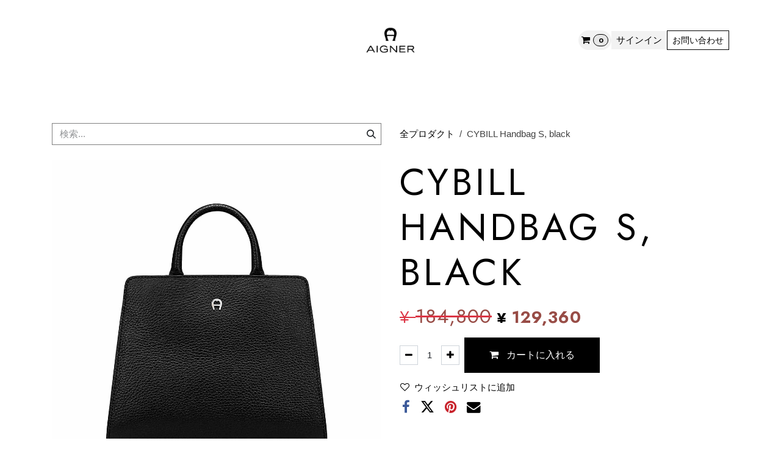

--- FILE ---
content_type: text/html; charset=utf-8
request_url: https://www.aignermunich.jp/shop/1351700007-cybill-handbag-s-black-11496
body_size: 13798
content:

        

    
<!DOCTYPE html>
        
<html lang="ja-JP" data-website-id="2" data-main-object="product.template(11496,)" data-add2cart-redirect="1">
    <head>
        <meta charset="utf-8"/>
        <meta http-equiv="X-UA-Compatible" content="IE=edge"/>
        <meta name="viewport" content="width=device-width, initial-scale=1"/>
        <meta name="generator" content="Odoo"/>
            
        <meta property="og:type" content="website"/>
        <meta property="og:title" content="CYBILL  Handbag S, black"/>
        <meta property="og:site_name" content="AIGNER JAPAN WEBSITE"/>
        <meta property="og:url" content="https://www.aignermunich.jp/shop/1351700007-cybill-handbag-s-black-11496"/>
        <meta property="og:image" content="https://www.aignermunich.jp/web/image/product.template/11496/image_1024?unique=a89733c"/>
        <meta property="og:description"/>
            
        <meta name="twitter:card" content="summary_large_image"/>
        <meta name="twitter:title" content="CYBILL  Handbag S, black"/>
        <meta name="twitter:image" content="https://www.aignermunich.jp/web/image/product.template/11496/image_1024?unique=a89733c"/>
        <meta name="twitter:description"/>
        
        <link rel="canonical" href="https://www.aignermunich.jp/shop/1351700007-cybill-handbag-s-black-11496"/>
        
        <link rel="preconnect" href="https://fonts.gstatic.com/" crossorigin=""/>
        <title>CYBILL  Handbag S, black | AIGNER JAPAN WEBSITE</title>
        <link type="image/x-icon" rel="shortcut icon" href="/web/image/website/2/favicon?unique=36c9152"/>
        <link rel="preload" href="/web/static/src/libs/fontawesome/fonts/fontawesome-webfont.woff2?v=4.7.0" as="font" crossorigin=""/>
        <link type="text/css" rel="stylesheet" href="/web/assets/2/4a903e0/web.assets_frontend.min.css"/>
        <script id="web.layout.odooscript" type="text/javascript">
            var odoo = {
                csrf_token: "a6cc42bf8bfe63f43662272ae76a570ac2e61dd1o1800991411",
                debug: "",
            };
        </script>
        <script type="text/javascript">
            odoo.__session_info__ = {"is_admin": false, "is_system": false, "is_public": true, "is_internal_user": false, "is_website_user": true, "uid": null, "is_frontend": true, "profile_session": null, "profile_collectors": null, "profile_params": null, "show_effect": false, "currencies": {"1": {"symbol": "\u20ac", "position": "after", "digits": [69, 3]}, "26": {"symbol": "\u00a5", "position": "before", "digits": [69, 0]}}, "quick_login": true, "bundle_params": {"lang": "ja_JP", "website_id": 2}, "test_mode": false, "websocket_worker_version": "18.0-7", "translationURL": "/website/translations", "cache_hashes": {"translations": "d7d6b3b2a6a5dc0485b3e44c74dae0e7eae0be97"}, "geoip_country_code": "US", "geoip_phone_code": 1, "lang_url_code": "ja_JP"};
            if (!/(^|;\s)tz=/.test(document.cookie)) {
                const userTZ = Intl.DateTimeFormat().resolvedOptions().timeZone;
                document.cookie = `tz=${userTZ}; path=/`;
            }
        </script>
        <script type="text/javascript" defer="defer" src="/web/assets/2/bf67ae7/web.assets_frontend_minimal.min.js" onerror="__odooAssetError=1"></script>
        <script type="text/javascript" defer="defer" data-src="/web/assets/2/ce68dd1/web.assets_frontend_lazy.min.js" onerror="__odooAssetError=1"></script>
        
        <!-- Google Tag Manager for Google Analytics (GA4 only)-->
<script>(function(w,d,s,l,i){w[l]=w[l]||[];w[l].push({'gtm.start':
new Date().getTime(),event:'gtm.js'});var f=d.getElementsByTagName(s)[0],
j=d.createElement(s),dl=l!='dataLayer'?'&l='+l:'';j.async=true;j.src=
'https://www.googletagmanager.com/gtm.js?id='+i+dl;f.parentNode.insertBefore(j,f);
})(window,document,'script','dataLayer','GTM-WLS5KCW');</script>
<!-- End Google Tag Manager -->

<!-- Facebook Pixel Code -->
<script>
!function(f,b,e,v,n,t,s)
{if(f.fbq)return;n=f.fbq=function(){n.callMethod?
n.callMethod.apply(n,arguments):n.queue.push(arguments)};
if(!f._fbq)f._fbq=n;n.push=n;n.loaded=!0;n.version='2.0';
n.queue=[];t=b.createElement(e);t.async=!0;
t.src=v;s=b.getElementsByTagName(e)[0];
s.parentNode.insertBefore(t,s)}(window, document,'script',
'https://connect.facebook.net/en_US/fbevents.js');
fbq('init', '4321602971261482');
fbq('track', 'PageView');
</script>
 <noscript> 
  &lt;img height="1" width="1" style="display:none" src="https://www.facebook.com/tr?id=4321602971261482&amp;amp;ev=PageView&amp;amp;noscript=1" /&gt; 
  </noscript> <!-- End Facebook Pixel Code --> <!-- Mediakeys Platform Tracking --> 
<!-- End Facebook Pixel Code -->


<!-- Mediakeys Platform Tracking -->
<script>
  window.mk=window.mk||function(){(mk.q=mk.q||[]).push(arguments)};
  mk('init', 'MK-P');
  mk('event', 'pageview');
  mk('event', 'postview', '7');
</script>
<script async src=""https://resourcekeys.com/0-converter/c.js""></script>
<!-- End Mediakeys Platform Tracking -->


<!-- LINE Tag Base Code -->
<!-- Do Not Modify -->
<script>
(function(g,d,o){
  g._ltq=g._ltq||[];g._lt=g._lt||function(){g._ltq.push(arguments)};
  var h=location.protocol==='https:'?'https://d.line-scdn.net':'http://d.line-cdn.net';
  var s=d.createElement('script');s.async=1;
  s.src=o||h+'/n/line_tag/public/release/v1/lt.js';
  var t=d.getElementsByTagName('script')[0];t.parentNode.insertBefore(s,t);
    })(window, document);
_lt('init', {
  customerType: 'lap',
  tagId: '29332c78-ce22-47e9-a82f-877578468eaf'
});
_lt('send', 'pv', ['29332c78-ce22-47e9-a82f-877578468eaf']);
</script>
<noscript>
  <img height="1" width="1" style="display:none"
       src="https://tr.line.me/tag.gif?c_t=lap&t_id=29332c78-ce22-47e9-a82f-877578468eaf&e=pv&noscript=1" />
</noscript>
<!-- End LINE Tag Base Code -->
    </head>
    <body>



        <div id="wrapwrap" class="   ">
            <a class="o_skip_to_content btn btn-primary rounded-0 visually-hidden-focusable position-absolute start-0" href="#wrap">コンテンツへスキップ</a>
                <header id="top" data-anchor="true" data-name="Header" data-extra-items-toggle-aria-label="追加アイテムボタン" class="   o_header_standard" style=" ">
                    
    <nav data-name="Navbar" aria-label="Main" class="navbar navbar-expand-lg navbar-light o_colored_level o_cc d-none d-lg-block pt-3 shadow-sm ">
        

            <div id="o_main_nav" class="o_main_nav container flex-wrap">
                <div class="o_header_hide_on_scroll d-grid align-items-center w-100 o_grid_header_3_cols pb-3">
                    <ul class="navbar-nav align-items-center gap-1">
                        
                        
                        
                        
                    </ul>
                    
    <a data-name="Navbar Logo" href="/" class="navbar-brand logo mx-auto mw-100">
            
            <span role="img" aria-label="Logo of AIGNER JAPAN WEBSITE" title="AIGNER JAPAN WEBSITE"><img src="/web/image/website/2/logo/AIGNER%20JAPAN%20WEBSITE?unique=36c9152" class="img img-fluid" width="95" height="40" alt="AIGNER JAPAN WEBSITE" loading="lazy"/></span>
        </a>
    
                    <ul class="navbar-nav align-items-center gap-1 flex-wrap justify-content-end ms-auto">
                        
        
            <li class=" divider d-none"></li> 
            <li class="o_wsale_my_cart align-self-md-start  ">
                <a href="/shop/cart" class="o_navlink_background btn position-relative rounded-circle p-1 text-reset">
                    <i class="fa fa-shopping-cart o_editable_media"></i>
                    <sup class="my_cart_quantity badge text-bg-primary" data-order-id="">0</sup>
                </a>
            </li>
        
        
            <li class="o_wsale_my_wish d-none  o_wsale_my_wish_hide_empty">
                <a href="/shop/wishlist" class="o_navlink_background btn position-relative rounded-circle p-1 text-reset">
                    <i class="fa fa-1x fa-heart o_editable_media">​</i>
                    <sup class="my_wish_quantity o_animate_blink badge text-bg-primary">0</sup>
                </a>
            </li>
        
            <li class=" o_no_autohide_item">
                <a href="/web/login" class="o_navlink_background btn border-0 text-reset">サインイン</a>
            </li>
                        
        
        
                        
                        
        <div class="oe_structure oe_structure_solo ">
            <section class="s_text_block o_colored_level oe_unremovable oe_unmovable" data-snippet="s_text_block" data-name="Text" style="background-image: none;">
                <div class="container">
                    <a href="/contactus" class="btn_cta btn btn-secondary oe_unremovable btn_ca" data-bs-original-title="" title=""><span style="font-size: 14px;">お問い合わせ</span></a>
                </div>
            </section>
        </div>
                    </ul>
                </div>
                <div class="d-flex justify-content-center w-100">
                    
    <ul role="menu" id="top_menu" class="nav navbar-nav top_menu o_menu_loading pb-0">
        

                        
    <li role="presentation" class="nav-item dropdown ">
        <a data-bs-toggle="dropdown" href="#" role="menuitem" class="nav-link dropdown-toggle   ">
            <span>WOMEN</span>
        </a><ul role="menu" class="dropdown-menu ">
    <li role="presentation" class="">
        <a role="menuitem" href="/shop/category/women-bags-126?order=create_date+desc" class="dropdown-item ">
            <span>バッグ</span>
        </a>
    </li>
    <li role="presentation" class="">
        <a role="menuitem" href="/shop/category/women-wallets-134?order=create_date+desc" class="dropdown-item ">
            <span>財布</span>
        </a>
    </li>
    <li role="presentation" class="">
        <a role="menuitem" href="/shop/category/women-keychains-key-cases-128" class="dropdown-item ">
            <span>キーリング＆チャーム</span>
        </a>
    </li>
    <li role="presentation" class="">
        <a role="menuitem" href="/shop/category/women-leather-accessories-129" class="dropdown-item ">
            <span>革小物</span>
        </a>
    </li>
        </ul>
    </li>
    <li role="presentation" class="nav-item dropdown ">
        <a data-bs-toggle="dropdown" href="#" role="menuitem" class="nav-link dropdown-toggle   ">
            <span>MEN</span>
        </a><ul role="menu" class="dropdown-menu ">
    <li role="presentation" class="">
        <a role="menuitem" href="/shop/category/men-bags-136?order=create_date+desc" class="dropdown-item ">
            <span>バッグ</span>
        </a>
    </li>
    <li role="presentation" class="">
        <a role="menuitem" href="/shop/category/men-wallets-138?order=create_date+desc" class="dropdown-item ">
            <span>財布</span>
        </a>
    </li>
        </ul>
    </li>
    <li role="presentation" class="nav-item dropdown ">
        <a data-bs-toggle="dropdown" href="#" role="menuitem" class="nav-link dropdown-toggle   ">
            <span>OUTLET</span>
        </a><ul role="menu" class="dropdown-menu ">
    <li role="presentation" class="">
        <a role="menuitem" href="/shop/category/outlet-ladies-159" class="dropdown-item ">
            <span>ウィメンズ</span>
        </a>
    </li>
    <li role="presentation" class="">
        <a role="menuitem" href="/shop/category/outlet-mens-165" class="dropdown-item ">
            <span>メンズ</span>
        </a>
    </li>
        </ul>
    </li>
    <li role="presentation" class="nav-item">
        <a role="menuitem" href="/shop/category/seru-589" class="nav-link ">
            <span>SALE</span>
        </a>
    </li>
    <li role="presentation" class="nav-item dropdown ">
        <a data-bs-toggle="dropdown" href="#" role="menuitem" class="nav-link dropdown-toggle   ">
            <span>AIGNER WORLD</span>
        </a><ul role="menu" class="dropdown-menu ">
    <li role="presentation" class="">
        <a role="menuitem" href="/aigner-world" class="dropdown-item ">
            <span>Aigner-world</span>
        </a>
    </li>
    <li role="presentation" class="">
        <a role="menuitem" href="/aigner-world/company" class="dropdown-item ">
            <span>Company</span>
        </a>
    </li>
    <li role="presentation" class="">
        <a role="menuitem" href="/aigner-world/craftsmanship" class="dropdown-item ">
            <span>Craftsmanship</span>
        </a>
    </li>
    <li role="presentation" class="">
        <a role="menuitem" href="/aigner-world/materials-sustainability" class="dropdown-item ">
            <span>Materials-sustainability</span>
        </a>
    </li>
    <li role="presentation" class="">
        <a role="menuitem" href="/aigner-world/materials-sustainability/leather" class="dropdown-item ">
            <span>レザー</span>
        </a>
    </li>
    <li role="presentation" class="">
        <a role="menuitem" href="/aigner-world/materials-sustainability/recycled-materials#scrollTop=0" class="dropdown-item ">
            <span>リサイクル素材</span>
        </a>
    </li>
    <li role="presentation" class="">
        <a role="menuitem" href="/aigner-world/materials-sustainability/packaging#scrollTop=0" class="dropdown-item ">
            <span>パッケージ</span>
        </a>
    </li>
    <li role="presentation" class="">
        <a role="menuitem" href="/inspiration/all-about" class="dropdown-item ">
            <span>インスピレーション</span>
        </a>
    </li>
        </ul>
    </li>
    <li role="presentation" class="nav-item dropdown ">
        <a data-bs-toggle="dropdown" href="#" role="menuitem" class="nav-link dropdown-toggle   ">
            <span>INFORMATION</span>
        </a><ul role="menu" class="dropdown-menu ">
    <li role="presentation" class="">
        <a role="menuitem" href="/storeguide" class="dropdown-item ">
            <span>店舗情報</span>
        </a>
    </li>
    <li role="presentation" class="">
        <a role="menuitem" href="/press-release" class="dropdown-item ">
            <span>press release</span>
        </a>
    </li>
    <li role="presentation" class="">
        <a role="menuitem" href="/shopguide" class="dropdown-item ">
            <span>shopguide</span>
        </a>
    </li>
    <li role="presentation" class="">
        <a role="menuitem" href="/contact" class="dropdown-item ">
            <span>お問い合わせ</span>
        </a>
    </li>
        </ul>
    </li>
    <li role="presentation" class="nav-item">
        <a role="menuitem" href="/blog" class="nav-link ">
            <span>ブログ</span>
        </a>
    </li>
                    
    </ul>
                </div>
            </div>
        
    </nav>
    <nav data-name="Navbar" aria-label="Mobile" class="navbar  navbar-light o_colored_level o_cc o_header_mobile d-block d-lg-none shadow-sm ">
        

        <div class="o_main_nav container flex-wrap justify-content-between">
            
    <a data-name="Navbar Logo" href="/" class="navbar-brand logo ">
            
            <span role="img" aria-label="Logo of AIGNER JAPAN WEBSITE" title="AIGNER JAPAN WEBSITE"><img src="/web/image/website/2/logo/AIGNER%20JAPAN%20WEBSITE?unique=36c9152" class="img img-fluid" width="95" height="40" alt="AIGNER JAPAN WEBSITE" loading="lazy"/></span>
        </a>
    
            <ul class="o_header_mobile_buttons_wrap navbar-nav flex-row align-items-center gap-2 mb-0">
        
            <li class=" divider d-none"></li> 
            <li class="o_wsale_my_cart align-self-md-start  ">
                <a href="/shop/cart" class="o_navlink_background_hover btn position-relative rounded-circle border-0 p-1 text-reset">
                    <i class="fa fa-shopping-cart o_editable_media"></i>
                    <sup class="my_cart_quantity badge text-bg-primary" data-order-id="">0</sup>
                </a>
            </li>
        
        
            <li class="o_wsale_my_wish d-none  o_wsale_my_wish_hide_empty">
                <a href="/shop/wishlist" class="o_navlink_background_hover btn position-relative rounded-circle border-0 p-1 text-reset">
                    <i class="fa fa-1x fa-heart o_editable_media">​</i>
                    <sup class="my_wish_quantity o_animate_blink badge text-bg-primary">0</sup>
                </a>
            </li>
        
                <li class="o_not_editable">
                    <button class="nav-link btn me-auto p-2" type="button" data-bs-toggle="offcanvas" data-bs-target="#top_menu_collapse_mobile" aria-controls="top_menu_collapse_mobile" aria-expanded="false" aria-label="ナビゲーションを切り替える">
                        <span class="navbar-toggler-icon"></span>
                    </button>
                </li>
            </ul>
            <div id="top_menu_collapse_mobile" class="offcanvas offcanvas-end o_navbar_mobile">
                <div class="offcanvas-header justify-content-end o_not_editable">
                    <button type="button" class="nav-link btn-close" data-bs-dismiss="offcanvas" aria-label="閉じる"></button>
                </div>
                <div class="offcanvas-body d-flex flex-column justify-content-between h-100 w-100">
                    <ul class="navbar-nav">
                        
                        
                        
    <ul role="menu" class="nav navbar-nav top_menu  ">
        

                            
    <li role="presentation" class="nav-item dropdown ">
        <a data-bs-toggle="dropdown" href="#" role="menuitem" class="nav-link dropdown-toggle   d-flex justify-content-between align-items-center">
            <span>WOMEN</span>
        </a><ul role="menu" class="dropdown-menu position-relative rounded-0 o_dropdown_without_offset">
    <li role="presentation" class="">
        <a role="menuitem" href="/shop/category/women-bags-126?order=create_date+desc" class="dropdown-item ">
            <span>バッグ</span>
        </a>
    </li>
    <li role="presentation" class="">
        <a role="menuitem" href="/shop/category/women-wallets-134?order=create_date+desc" class="dropdown-item ">
            <span>財布</span>
        </a>
    </li>
    <li role="presentation" class="">
        <a role="menuitem" href="/shop/category/women-keychains-key-cases-128" class="dropdown-item ">
            <span>キーリング＆チャーム</span>
        </a>
    </li>
    <li role="presentation" class="">
        <a role="menuitem" href="/shop/category/women-leather-accessories-129" class="dropdown-item ">
            <span>革小物</span>
        </a>
    </li>
        </ul>
    </li>
    <li role="presentation" class="nav-item dropdown ">
        <a data-bs-toggle="dropdown" href="#" role="menuitem" class="nav-link dropdown-toggle   d-flex justify-content-between align-items-center">
            <span>MEN</span>
        </a><ul role="menu" class="dropdown-menu position-relative rounded-0 o_dropdown_without_offset">
    <li role="presentation" class="">
        <a role="menuitem" href="/shop/category/men-bags-136?order=create_date+desc" class="dropdown-item ">
            <span>バッグ</span>
        </a>
    </li>
    <li role="presentation" class="">
        <a role="menuitem" href="/shop/category/men-wallets-138?order=create_date+desc" class="dropdown-item ">
            <span>財布</span>
        </a>
    </li>
        </ul>
    </li>
    <li role="presentation" class="nav-item dropdown ">
        <a data-bs-toggle="dropdown" href="#" role="menuitem" class="nav-link dropdown-toggle   d-flex justify-content-between align-items-center">
            <span>OUTLET</span>
        </a><ul role="menu" class="dropdown-menu position-relative rounded-0 o_dropdown_without_offset">
    <li role="presentation" class="">
        <a role="menuitem" href="/shop/category/outlet-ladies-159" class="dropdown-item ">
            <span>ウィメンズ</span>
        </a>
    </li>
    <li role="presentation" class="">
        <a role="menuitem" href="/shop/category/outlet-mens-165" class="dropdown-item ">
            <span>メンズ</span>
        </a>
    </li>
        </ul>
    </li>
    <li role="presentation" class="nav-item">
        <a role="menuitem" href="/shop/category/seru-589" class="nav-link ">
            <span>SALE</span>
        </a>
    </li>
    <li role="presentation" class="nav-item dropdown ">
        <a data-bs-toggle="dropdown" href="#" role="menuitem" class="nav-link dropdown-toggle   d-flex justify-content-between align-items-center">
            <span>AIGNER WORLD</span>
        </a><ul role="menu" class="dropdown-menu position-relative rounded-0 o_dropdown_without_offset">
    <li role="presentation" class="">
        <a role="menuitem" href="/aigner-world" class="dropdown-item ">
            <span>Aigner-world</span>
        </a>
    </li>
    <li role="presentation" class="">
        <a role="menuitem" href="/aigner-world/company" class="dropdown-item ">
            <span>Company</span>
        </a>
    </li>
    <li role="presentation" class="">
        <a role="menuitem" href="/aigner-world/craftsmanship" class="dropdown-item ">
            <span>Craftsmanship</span>
        </a>
    </li>
    <li role="presentation" class="">
        <a role="menuitem" href="/aigner-world/materials-sustainability" class="dropdown-item ">
            <span>Materials-sustainability</span>
        </a>
    </li>
    <li role="presentation" class="">
        <a role="menuitem" href="/aigner-world/materials-sustainability/leather" class="dropdown-item ">
            <span>レザー</span>
        </a>
    </li>
    <li role="presentation" class="">
        <a role="menuitem" href="/aigner-world/materials-sustainability/recycled-materials#scrollTop=0" class="dropdown-item ">
            <span>リサイクル素材</span>
        </a>
    </li>
    <li role="presentation" class="">
        <a role="menuitem" href="/aigner-world/materials-sustainability/packaging#scrollTop=0" class="dropdown-item ">
            <span>パッケージ</span>
        </a>
    </li>
    <li role="presentation" class="">
        <a role="menuitem" href="/inspiration/all-about" class="dropdown-item ">
            <span>インスピレーション</span>
        </a>
    </li>
        </ul>
    </li>
    <li role="presentation" class="nav-item dropdown ">
        <a data-bs-toggle="dropdown" href="#" role="menuitem" class="nav-link dropdown-toggle   d-flex justify-content-between align-items-center">
            <span>INFORMATION</span>
        </a><ul role="menu" class="dropdown-menu position-relative rounded-0 o_dropdown_without_offset">
    <li role="presentation" class="">
        <a role="menuitem" href="/storeguide" class="dropdown-item ">
            <span>店舗情報</span>
        </a>
    </li>
    <li role="presentation" class="">
        <a role="menuitem" href="/press-release" class="dropdown-item ">
            <span>press release</span>
        </a>
    </li>
    <li role="presentation" class="">
        <a role="menuitem" href="/shopguide" class="dropdown-item ">
            <span>shopguide</span>
        </a>
    </li>
    <li role="presentation" class="">
        <a role="menuitem" href="/contact" class="dropdown-item ">
            <span>お問い合わせ</span>
        </a>
    </li>
        </ul>
    </li>
    <li role="presentation" class="nav-item">
        <a role="menuitem" href="/blog" class="nav-link ">
            <span>ブログ</span>
        </a>
    </li>
                        
    </ul>
                        
                        
                    </ul>
                    <ul class="navbar-nav gap-2 mt-3 w-100">
                        
                        
            <li class=" o_no_autohide_item">
                <a href="/web/login" class="nav-link o_nav_link_btn w-100 border text-center">サインイン</a>
            </li>
                        
        
        
                        
        <div class="oe_structure oe_structure_solo ">
            <section class="s_text_block o_colored_level oe_unremovable oe_unmovable" data-snippet="s_text_block" data-name="Text" style="background-image: none;">
                <div class="container">
                    <a href="/contactus" class="btn_cta btn btn-secondary oe_unremovable btn_ca w-100" data-bs-original-title="" title=""><span style="font-size: 14px;">お問い合わせ</span></a>
                </div>
            </section>
        </div>
                    </ul>
                </div>
            </div>
        </div>
    
    </nav>
    
        </header>
                <main>
                    
            <div itemscope="itemscope" itemtype="http://schema.org/Product" id="wrap" class="js_sale o_wsale_product_page ecom-zoomable zoomodoo-next" data-ecom-zoom-click="1">
                <div class="oe_structure oe_empty oe_structure_not_nearest" id="oe_structure_website_sale_product_1" data-editor-message="DROP BUILDING BLOCKS HERE TO MAKE THEM AVAILABLE ACROSS ALL PRODUCTS"></div>
                <section id="product_detail" class="container py-4 oe_website_sale discount" data-view-track="1" data-product-tracking-info="{&#34;item_id&#34;: &#34;4048392861089&#34;, &#34;item_name&#34;: &#34;CYBILL  Handbag S, black&#34;, &#34;item_category&#34;: &#34;NOS&#34;, &#34;currency&#34;: &#34;JPY&#34;, &#34;price&#34;: 184800.0}">
                    <div class="row align-items-center">
                        <div class="col-lg-6 d-flex align-items-center">
                            <div class="d-flex justify-content-between w-100">
    <form method="get" class="o_searchbar_form s_searchbar_input o_wsale_products_searchbar_form me-auto flex-grow-1 mb-2 mb-lg-0" action="/shop" data-snippet="s_searchbar_input">
            <div role="search" class="input-group me-sm-2">
        <input type="search" name="search" class="search-query form-control oe_search_box border-0 text-bg-light border-0 bg-light" placeholder="検索..." data-search-type="products" data-limit="5" data-display-image="true" data-display-description="true" data-display-extra-link="true" data-display-detail="true" data-order-by="name asc"/>
        <button type="submit" aria-label="検索" title="検索" class="btn oe_search_button btn btn-light">
            <i class="oi oi-search"></i>
        </button>
    </div>

            <input name="order" type="hidden" class="o_search_order_by oe_unremovable" value="name asc"/>
            
        
        </form>
        <div class="o_pricelist_dropdown dropdown d-none">
            
                <a role="button" href="#" data-bs-toggle="dropdown" class="dropdown-toggle btn btn-light">
                    Aigner Webstore Oct2025
                </a>
                <div class="dropdown-menu" role="menu">
                </div>
            
        </div>
                            </div>
                        </div>
                        <div class="col-lg-6 d-flex align-items-center">
                            <ol class="breadcrumb p-0 mb-2 m-lg-0">
                                <li class="breadcrumb-item o_not_editable">
                                    <a href="/shop">全プロダクト</a>
                                </li>
                                
                                <li class="breadcrumb-item active">
                                    <span>CYBILL  Handbag S, black</span>
                                </li>
                            </ol>
                        </div>
                    </div>
                    <div class="row" id="product_detail_main" data-name="Product Page" data-image_width="50_pc" data-image_layout="carousel">
                        <div class="col-lg-6 mt-lg-4 o_wsale_product_images position-relative">
        <div id="o-carousel-product" data-bs-ride="true" class="o_carousel_not_single carousel slide position-sticky mb-3 overflow-hidden" data-name="プロダクトカルーセル">
            <div class="o_carousel_product_outer carousel-outer position-relative d-flex align-items-center w-100 overflow-hidden">
                <span class="o_ribbon d-none z-1" style=""></span>
                <div class="carousel-inner h-100">
                        <div class="carousel-item h-100 text-center active">
        <div class="d-flex align-items-center justify-content-center h-100 oe_unmovable"><img src="/web/image/product.product/30513/image_1024/%5B1351700007%5D%20CYBILL%20%20Handbag%20S%2C%20black?unique=a89733c" class="img img-fluid oe_unmovable product_detail_img w-100 mh-100" alt="CYBILL  Handbag S, black" data-zoom="1" data-zoom-image="/web/image/product.product/30513/image_1920/%5B1351700007%5D%20CYBILL%20%20Handbag%20S%2C%20black?unique=a89733c" loading="lazy"/></div>
                        </div>
                        <div class="carousel-item h-100 text-center">
        <div class="d-flex align-items-center justify-content-center h-100 oe_unmovable"><img src="/web/image/product.image/7504/image_1024/Cybill%20Handbag%20XS%0D%0A?unique=ce4689a" class="img img-fluid oe_unmovable product_detail_img w-100 mh-100" alt="Cybill Handbag XS
" data-zoom="1" data-zoom-image="/web/image/product.image/7504/image_1920/Cybill%20Handbag%20XS%0D%0A?unique=ce4689a" loading="lazy"/></div>
                        </div>
                        <div class="carousel-item h-100 text-center">
        <div class="d-flex align-items-center justify-content-center h-100 oe_unmovable"><img src="/web/image/product.image/7505/image_1024/Cybill%20Handbag%20XS%0D%0A?unique=ce4689a" class="img img-fluid oe_unmovable product_detail_img w-100 mh-100" alt="Cybill Handbag XS
" data-zoom="1" data-zoom-image="/web/image/product.image/7505/image_1920/Cybill%20Handbag%20XS%0D%0A?unique=ce4689a" loading="lazy"/></div>
                        </div>
                        <div class="carousel-item h-100 text-center">
        <div class="d-flex align-items-center justify-content-center h-100 oe_unmovable"><img src="/web/image/product.image/19792/image_1024/CYBILL%20%20Handbag%20S%2C%20black?unique=ce4689a" class="img img-fluid oe_unmovable product_detail_img w-100 mh-100" alt="CYBILL  Handbag S, black" data-zoom="1" data-zoom-image="/web/image/product.image/19792/image_1920/CYBILL%20%20Handbag%20S%2C%20black?unique=ce4689a" loading="lazy"/></div>
                        </div>
                </div>
                    <a class="carousel-control-prev" href="#o-carousel-product" role="button" data-bs-slide="prev">
                        <i class="oi oi-chevron-left oe_unmovable border bg-white text-900" role="img" aria-label="Previous" title="Previous"></i>
                    </a>
                    <a class="carousel-control-next" href="#o-carousel-product" role="button" data-bs-slide="next">
                        <i class="oi oi-chevron-right oe_unmovable border bg-white text-900" role="img" aria-label="Next" title="Next"></i>
                    </a>
            </div>
        <div class="o_carousel_product_indicators pt-2 overflow-hidden">
            <ol class="carousel-indicators  position-static pt-2 pt-lg-0 mx-auto my-0">
                <li data-bs-target="#o-carousel-product" class="align-top position-relative active" data-bs-slide-to="0">
                    <div><img src="/web/image/product.product/30513/image_128/%5B1351700007%5D%20CYBILL%20%20Handbag%20S%2C%20black?unique=a89733c" class="img o_image_64_cover" alt="CYBILL  Handbag S, black" loading="lazy"/></div>
                </li><li data-bs-target="#o-carousel-product" class="align-top position-relative " data-bs-slide-to="1">
                    <div><img src="/web/image/product.image/7504/image_128/Cybill%20Handbag%20XS%0D%0A?unique=ce4689a" class="img o_image_64_cover" alt="Cybill Handbag XS
" loading="lazy"/></div>
                </li><li data-bs-target="#o-carousel-product" class="align-top position-relative " data-bs-slide-to="2">
                    <div><img src="/web/image/product.image/7505/image_128/Cybill%20Handbag%20XS%0D%0A?unique=ce4689a" class="img o_image_64_cover" alt="Cybill Handbag XS
" loading="lazy"/></div>
                </li><li data-bs-target="#o-carousel-product" class="align-top position-relative " data-bs-slide-to="3">
                    <div><img src="/web/image/product.image/19792/image_128/CYBILL%20%20Handbag%20S%2C%20black?unique=ce4689a" class="img o_image_64_cover" alt="CYBILL  Handbag S, black" loading="lazy"/></div>
                </li>
            </ol>
        </div>
        </div>
                        </div>
                        <div id="product_details" class="col-lg-6 mt-md-4">
                            <h1 itemprop="name">CYBILL  Handbag S, black</h1>
                            <span itemprop="url" style="display:none;">https://www.aignermunich.jp/shop/1351700007-cybill-handbag-s-black-11496</span>
                            <span itemprop="image" style="display:none;">https://www.aignermunich.jp/web/image/product.template/11496/image_1920?unique=a89733c</span>
                            
                            
                            
                            
                            
                            
                            <form action="/shop/cart/update" method="POST">
                                <input type="hidden" name="csrf_token" value="a6cc42bf8bfe63f43662272ae76a570ac2e61dd1o1800991411"/>
                                <div class="js_product js_main_product mb-3">
                                    <div>
    <div itemprop="offers" itemscope="itemscope" itemtype="http://schema.org/Offer" class="product_price mt16">
        
        
        
        
        
        
        
        
        
        
        
        
        
        
        
        
        
        
        <h4 class="oe_price_h4 css_editable_mode_hidden">
            <span style="text-decoration: line-through; white-space: nowrap;" class="text-danger oe_default_price " data-oe-type="monetary" data-oe-expression="combination_info[&#39;list_price&#39;]">¥ <span class="oe_currency_value">184,800</span></span>
            <b class="oe_price" style="white-space: nowrap;" data-oe-type="monetary" data-oe-expression="combination_info[&#39;price&#39;]">¥ <span class="oe_currency_value">129,360</span></b>
            <span itemprop="price" style="display:none;">129360.0</span>
            <span itemprop="priceCurrency" style="display:none;">JPY</span>
        </h4>
        <h4 class="css_non_editable_mode_hidden decimal_precision" data-precision="0">
            <span>184,800</span>
        </h4>
    </div>
                                    </div>
                            
                                    
                                        <input type="hidden" class="product_id" name="product_id" value="30513"/>
                                        <input type="hidden" class="product_template_id" name="product_template_id" value="11496"/>
                                        <input type="hidden" class="product_category_id" name="product_category_id" value="126"/>
        <ul class="list-unstyled js_add_cart_variants flex-column" data-attribute_exclusions="{&#34;exclusions&#34;: {&#34;49790&#34;: [], &#34;48519&#34;: []}, &#34;archived_combinations&#34;: [], &#34;parent_exclusions&#34;: {}, &#34;parent_combination&#34;: [], &#34;parent_product_name&#34;: null, &#34;mapped_attribute_names&#34;: {&#34;49790&#34;: &#34;\u7a2e\u985e\u5225: \u30cf\u30f3\u30c9\u30d0\u30c3\u30b0&#34;, &#34;48519&#34;: &#34;\u8272\u5225: black&#34;}}">
                
                <li data-attribute_id="22" data-attribute_name="種類別" class="variant_attribute d-none">

                    
                    




                    
                    
                    
                    
                    
                    
                    
                    
                    
                    
                    
                                                   
                    
                    
                    
                    
                    
                    
                    
                    
                    
                    
                    
                    
               
                    
                    
                        <ul style="display: inline-block;" data-attribute_id="22" class="list-unstyled ">
                                <li class="col-12 py-2 js_attribute_value" style="margin: 0; display: inline-block;">
                                  
                                  <div class="radio_input_value">
                                    
                                    
                                      
                                        <input type="radio" style="position: fixed; display: inline-block;" id="49790" class="js_variant_change radio_input always" checked="True" name="ptal-12922" value="49790" data-value_id="49790" data-value_name="ハンドバッグ" data-attribute_name="種類別"/>
                                        <label class="col-form-label form-label" for="49790"><span>ハンドバッグ</span></label>
                                    
                                    
                                              
                                  </div>
                                  
                                </li>
                        </ul>
                    
                    

                </li>
                
                <li data-attribute_id="23" data-attribute_name="色別" class="variant_attribute d-none">

                    
                    




                    
                    
                    
                    
                    
                    
                    
                    
                    
                    
                    
                                                   
                    
                    
                    
                    
                    
                    
                    
                    
                    
                    
                    
                    
               
                    
                    
                        <ul style="display: inline-block;" data-attribute_id="23" class="list-unstyled ">
                                <li class="col-12 py-2 js_attribute_value" style="margin: 0; display: inline-block;">
                                  
                                  <div class="radio_input_value">
                                    
                                    
                                      
                                        <input type="radio" style="position: fixed; display: inline-block;" id="48519" class="js_variant_change radio_input always" checked="True" name="ptal-11651" value="48519" data-value_id="48519" data-value_name="black" data-attribute_name="色別"/>
                                        <label class="col-form-label form-label" for="48519"><span>black</span></label>
                                    
                                    
                                              
                                  </div>
                                  
                                </li>
                        </ul>
                    
                    

                </li>
        </ul>
                                    
                                    <p class="css_not_available_msg alert alert-warning">この組み合わせは存在しません。</p>
                                    <div id="o_wsale_cta_wrapper" class="d-flex flex-wrap align-items-center">
            <div contenteditable="false" class="css_quantity input-group d-inline-flex me-2 mb-2 align-middle">
                <a class="btn btn-link js_add_cart_json" aria-label="一つを削除" title="一つを削除" href="#">
                    <i class="fa fa-minus"></i>
                </a>
                <input type="text" class="form-control quantity text-center" data-min="1" name="add_qty" value="1"/>
                <a class="btn btn-link float_left js_add_cart_json" aria-label="一つを追加" title="一つを追加" href="#">
                    <i class="fa fa-plus"></i>
                </a>
            </div>
                                        <div id="add_to_cart_wrap" class="d-inline-flex align-items-center mb-2 me-auto">
                                            <a data-animation-selector=".o_wsale_product_images" role="button" id="add_to_cart" href="#" class="btn btn-primary js_check_product a-submit flex-grow-1 btn-lg">
                                                <i class="fa fa-shopping-cart me-2"></i>
                                                カートに入れる
                                            </a>
                                        </div>
                                        <div id="product_option_block" class="d-flex flex-wrap w-100">
            
                <button type="button" role="button" class="btn btn-link px-0 pe-3 o_add_wishlist_dyn" data-action="o_wishlist" title="ウィッシュリストに追加" data-product-template-id="11496" data-product-product-id="30513">
                    <i class="fa fa-heart-o me-2" role="img" aria-label="Add to wishlist"></i>ウィッシュリストに追加
                </button>
            </div>
                                        <div id="o_product_share" class="d-flex justify-content-between flex-column flex-md-row align-items-md-end mb-3">
        
            <div class="h4 mb-0 d-flex justify-content-md-end flex-shrink-0" contenteditable="false">
    <div data-snippet="s_share" class="s_share text-start o_no_link_popover text-lg-end">
        <a href="https://www.facebook.com/sharer/sharer.php?u={url}" target="_blank" aria-label="Facebook" class="s_share_facebook mx-1 my-0">
            <i class="fa fa-facebook "></i>
        </a>
        <a href="https://twitter.com/intent/tweet?text={title}&amp;url={url}" target="_blank" aria-label="X" class="s_share_twitter mx-1 my-0">
            <i class="fa fa-twitter "></i>
        </a>
        <a href="https://pinterest.com/pin/create/button/?url={url}&amp;media={media}&amp;description={title}" target="_blank" aria-label="Pinterest" class="s_share_pinterest mx-1 my-0">
            <i class="fa fa-pinterest "></i>
        </a>
        <a href="mailto:?body={url}&amp;subject={title}" aria-label="メール" class="s_share_email mx-1 my-0">
            <i class="fa fa-envelope "></i>
        </a>
    </div>
            </div></div>
                                    </div>
        <div itemprop="custom_auto_description" class="s_allow_columns container" data-oe-id="28583" data-oe-xpath="/data/xpath/section" data-oe-model="product.template" data-oe-field="website_description">
           <hr/><br/>
           <h4>商品詳細</h4>
                    
                    
                    
                    
                    
                    
                    
                    <p>
                            <span>ハンドバッグ
</span><br/>
                            <span>調節可能なショルダーストラップ: 51-56 cm
</span><br/>
                            <span>開閉：ファスナー 式

</span><br/>
                            <span>内側ファスナー付きポケット : 1
</span><br/>
                            <span>外側マグネット付きオープンポケット: 1
</span><br/>
                            <span>底鋲</span><br/>
                    </p>
                    
                    
                    <p></p>
                    <h5>サイズ</h5>
                    W 24 cm x H 19 cm x D 9.5 cm
                    
                    
                    <p></p> 
                    <h5>マテリアル</h5>
                    牛革（グレインカウハイド）
                    
                    
                    <p></p>
                        <h5><span>種類別</span></h5>
                        
                            <span>ハンドバッグ</span>
                        <p></p>
                        <h5><span>色別</span></h5>
                        
                            <span>black</span>
                        <p></p>
            
                    
                    <p></p> 
                    <h5>金具</h5>
                    光沢のあるシルバー

                   </div>
            <button type="button" role="button" class="d-none d-md-block btn btn-link px-0 o_add_compare_dyn" aria-label="比較" data-action="o_comparelist" data-product-product-id="30513">
                    <span class="fa fa-exchange me-2"></span>比較
            </button>
            <div class="availability_messages o_not_editable"></div>
                
                                    
                                    <div id="contact_us_wrapper" class="d-none oe_structure oe_structure_solo ">
                                        <section class="s_text_block" data-snippet="s_text_block" data-name="Text">
                                            <div class="container">
                                                <a class="btn btn-primary btn_cta" href="/contactus">お問い合わせ
                                                </a>
                                            </div>
                                        </section>
                                    </div>
                                    
                                    
                                </div>
                            </form>
                          
                                
                                
                                
                                
                                
                                
                                
                                
                                
                                
                                
                                
                                
                                
                                

                                
                                <hr class="hr_description"/>
                            <div id="o_product_terms_and_share" class="d-flex justify-content-between flex-column flex-md-row align-items-md-end mb-3">
            <p class="text-muted mb-0">
                <a href="/shopguide" data-bs-original-title="" title=""><u><span style="font-size: 18px;">利用規約</span></u></a><br/><br/></p>
                            </div>
            <input id="wsale_user_email" type="hidden" value="public-user@company-4.com"/>
                        </div>
                    </div>
                </section>
                
                <section class="pt32 pb32" id="product_full_spec">
                    <div class="container">
                        <div class="d-flex justify-content-between align-items-center mb-4">
                            <h3 class="m-0">仕様設計</h3>
                        </div>
                        <div id="product_specifications">
                            <div class="row">
                                    <div class="col-lg-6">
        <table class="table ">
            
            <tr>
                <td class="w-25  ps-0 ">
                    <span>種類別</span>
                </td>
                <td class="w-75  pe-0 text-muted text-end">
                        <span>ハンドバッグ</span>
                </td>
            </tr><tr>
                <td class="w-25  ps-0 ">
                    <span>色別</span>
                </td>
                <td class="w-75  pe-0 text-muted text-end">
                        <span>black</span>
                </td>
            </tr>
        </table>
                                    </div>
                                    <div class="col-lg-6">
                                        <table class="table">
                                        </table>
                                    </div>
                            </div>
                        </div>
                    </div>
                </section>
            <div class="oe_structure oe_structure_solo oe_unremovable oe_unmovable" id="oe_structure_website_sale_recommended_products">
                <section data-snippet="s_dynamic_snippet_products" class="oe_unmovable oe_unremovable s_dynamic_snippet_products o_wsale_alternative_products s_dynamic pt32 pb32 o_colored_level s_product_product_view_detail o_dynamic_empty" data-name="Alternative Products" style="background-image: none;" data-template-key="website_sale.dynamic_filter_template_product_product_view_detail" data-product-category-id="all" data-number-of-records="16" data-carousel-interval="5000" data-bs-original-title="" title="" data-filter-id="20" data-number-of-elements="3">
                    
                    <div class="o_not_editable container">
                        
                        <h3 class="pt80" style="text-align:center">SIMILAR ITEMS</h3>
                        <div class="css_non_editable_mode_hidden">
                            <div class="missing_option_warning alert alert-info rounded-0 fade show d-none d-print-none o_default_snippet_text">
                                ここにダイナミックスニペットが表示されます...
フィルタ及びお使いのテンプレートが提供されてないため、このメッセージが表示されました。
                            </div>
                        </div>
                        <div class="dynamic_snippet_template"></div>
                    </div>
                    
                    
                </section>
            </div><div class="oe_structure oe_empty oe_structure_not_nearest mt16" id="oe_structure_website_sale_product_2" data-editor-message="全てのプロダクトで利用できるようにするために、構成要素をここにドロップします。"></div></div>
        
        <div id="o_shared_blocks" class="oe_unremovable"></div>
                </main>
                <footer id="bottom" data-anchor="true" data-name="Footer" class="o_footer o_colored_level o_cc ">
                    <div id="footer" class="oe_structure oe_structure_solo">
      
      <section class="s_text_block pb16 pt72" data-snippet="s_text_block" data-name="Text" style="background-image: none;">
        <div class="container">
          <div class="row">
    

    

    

    

    

    

    

    

    

    

    

    

    

    

    

            
            
          <div class="o_colored_level col-lg-6">
              <p style="text-align: center;"></p>
              <div class="s_hr text-start pt32 pb32" data-snippet="s_hr" data-name="Separator">
                <hr class="mx-auto w-50" style="border-top-style: solid; border-top-color: rgb(187, 187, 187) !important; border-top-width: 1px !important;"/></div><div><div style="text-align: center;"><span style="font-size: 12px;">税込44,000円以上で送料無料</span>
                </div>
                <small>
                  <br/>
                  <br/>
                  <span style="font-size: 11.2px;">&nbsp;
                </span>
                </small>
              </div>
              <small>
              </small>
            </div><div class="o_colored_level col-lg-6">
              <h5 class="mb-2" style="text-align: center;">AIGNER 無料メールマガジン登録</h5>
              <small class="mb-2">
                </small><div style="text-align: center;"><p><small class="mb-2">
                  <span style="font-size: 12px;">無料メルマガ配信をご希望の方は、こちらからご登録ください。購読の取り消しはいつでも可能です。プライバシーポリシーについては</span><span style="font-size: 11.2px;"></span><a href="/privacypolicy"><u><span style="font-size: 12px;">こちら</span></u></a><span style="font-size: 11.2px;"></span><span style="font-size: 12px;">をご覧ください。</span><span style="font-size: 11.2px;"></span></small></p></div>
              
              <p style="text-align: center;"><a href="http://eepurl.com/ije_ET" class="btn btn-secondary" data-bs-original-title="" title="">メルマガ登録</a><br/></p>
              <small>
                <div style="text-align: center;"><p>
                  <span style="font-size: 12px;">私は、株式会社エンデバー・エス・ビー・シーが、Etienne Aignerの製品、オファー（VIP SALE）、イベント等に関するお知らせを個人宛てに送信することに同意します。メールアドレスを広告の目的で使用することに同意した場合、好みに合わせた関連情報を送信するために、クリック行動がトラッキングされることに同意します。トラッキングは、ユーザーの反応や行動データ（ニュースレターの開封、コンテンツの閲覧）など、具体的なクリック行動に適用されます。同意はいつでも取り消すことができます。</span>
                </p></div>
              </small>
            </div></div>
        </div>
      </section><section class="s_text_block" data-snippet="s_text_block" data-name="Text" style="background-image: none;">
        <div class="allow_columns container-fluid">
          
          <div class="s_share text-center no_icon_color o_no_link_popover" data-name="Social Media">
            <a href="https://www.facebook.com/aignermunich" class="s_share_twitter" target="_blank" data-bs-original-title="" title="" aria-describedby="tooltip974730">
              <i class="fa m-1 fa-facebook-official fa-facebook-f fa-2x" data-bs-original-title="" title="" aria-describedby="tooltip285459"></i>
            </a>
            <a href="/website/social/linkedin" class="s_share_linkedin" target="_blank" data-bs-original-title="" title="" aria-describedby="tooltip864545"> </a>
            <a href="https://www.instagram.com/aignermunich/" class="s_share_linkedin" target="_blank">
              <span class="fa fa-instagram fa-2x" data-bs-original-title="" title="" aria-describedby="tooltip378872"></span>
            </a><a href="/website/social/linkedin" class="s_share_linkedin" target="_blank" data-bs-original-title="" title="" aria-describedby="tooltip864545"></a><a href="/website/social/instagram" class="s_share_instagram" target="_blank" data-bs-original-title="" title="" aria-describedby="tooltip744907"></a><a href="http://eepurl.com/ije_ET" class="s_share_instagram" target="_blank"><span class="fa fa-envelope-o fa-2x" data-bs-original-title="" title="" aria-describedby="tooltip747707"></span>&nbsp;</a><a href="/website/social/instagram" class="s_share_instagram" target="_blank" data-bs-original-title="" title="" aria-describedby="tooltip744907"></a></div>
          <div class="s_text_highlight my-3 text-center w-100 o_colored_level undefined o_cc o_cc1" data-snippet="s_text_highlight" data-name="Text Highlight">
            <div class="container" style="text-align: right;">
              <small>
                <span style="font-variant-alternates: normal; font-variant-east-asian: normal; font-variant-ligatures: normal; font-variant-numeric: normal; font-variant-position: normal; vertical-align: baseline;"><a href="/terms-of-service" data-bs-original-title="" title="">利用規約</a>・<a href="/privacypolicy" data-bs-original-title="" title="" aria-describedby="tooltip516744">プライバシーポリシー</a>・<a href="/legal" data-bs-original-title="" title="" aria-describedby="tooltip14891">特定商取引法に基づく表示</a>
                </span>
              </small>
            </div>
          </div>
        </div>
      </section>
    </div>
    <div id="o_footer_scrolltop_wrapper" class="container h-0 d-flex align-items-center justify-content-center">
      <a id="o_footer_scrolltop" role="button" href="#top" title="トップに戻る" class="btn btn-primary rounded-circle d-flex align-items-center justify-content-center">
        <span class="fa fa-1x fa-chevron-up" data-bs-original-title="" title="" aria-describedby="tooltip611235"></span>
      </a>
    </div>
                </footer>
            </div>
            <script id="tracking_code" async="async" src="https://www.googletagmanager.com/gtag/js?id=G-RJ9W5B1H0K"></script>
            <script id="tracking_code_config">
                window.dataLayer = window.dataLayer || [];
                function gtag(){dataLayer.push(arguments);}
                gtag('consent', 'default', {
                    'ad_storage': 'denied',
                    'ad_user_data': 'denied',
                    'ad_personalization': 'denied',
                    'analytics_storage': 'denied',
                });
                gtag('js', new Date());
                gtag('config', 'G-RJ9W5B1H0K');
                function allConsentsGranted() {
                    gtag('consent', 'update', {
                        'ad_storage': 'granted',
                        'ad_user_data': 'granted',
                        'ad_personalization': 'granted',
                        'analytics_storage': 'granted',
                    });
                }
                    allConsentsGranted();
            </script>
            <script id="plausible_script" name="plausible" defer="defer" data-domain="aignermunich.jp" src="https://plausible.io/js/plausible.js"></script>
        <!-- Google Tag Manager (noscript) -->
<noscript><iframe src="https://www.googletagmanager.com/ns.html?id=GTM-WLS5KCW"
height="0" width="0" style="display:none;visibility:hidden"></iframe></noscript>
<!-- End Google Tag Manager (noscript) -->

        </body>
</html>
    